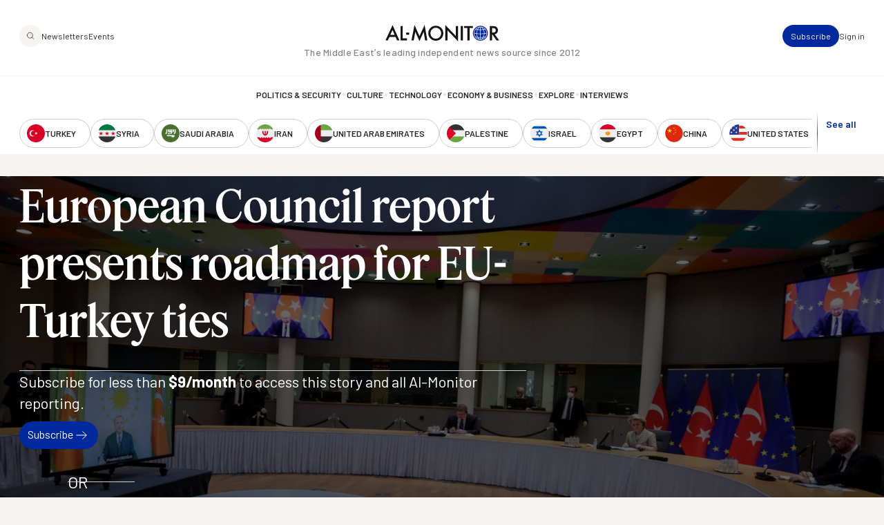

--- FILE ---
content_type: text/html; charset=UTF-8
request_url: https://www.al-monitor.com/originals/2021/03/european-council-report-presents-roadmap-eu-turkey-ties
body_size: 16766
content:
<!DOCTYPE html>
<html lang="en" dir="ltr" prefix="og: https://ogp.me/ns#">
  <head>
    <meta charset="utf-8" />
<style>/* @see https://github.com/aFarkas/lazysizes#broken-image-symbol */.js img.lazyload:not([src]) { visibility: hidden; }/* @see https://github.com/aFarkas/lazysizes#automatically-setting-the-sizes-attribute */.js img.lazyloaded[data-sizes=auto] { display: block; width: 100%; }/* Transition effect. */.js .lazyload, .js .lazyloading { opacity: 0; }.js .lazyloaded { opacity: 1; -webkit-transition: opacity 2000ms; transition: opacity 2000ms; }</style>
<meta name="description" content="Ahead of a European Council summit this week, a report by EU Foreign Policy Chief Josep Borrell laid out a roadmap to deepen bilateral trade despite recent setbacks in Ankara’s human rights record, while outlining economic sanctions should more turbulence arise." />
<link rel="canonical" href="https://www.al-monitor.com/originals/2021/03/european-council-report-presents-roadmap-eu-turkey-ties" />
<link rel="icon" href="/themes/custom/alm/icons/favicon.ico" />
<link rel="mask-icon" href="/themes/custom/alm/icons/globe.svg" />
<link rel="icon" sizes="16x16" href="/themes/custom/alm/icons/apple-touch-icon-16x16.png" />
<link rel="icon" sizes="32x32" href="/themes/custom/alm/icons/apple-touch-icon-32x32.png" />
<link rel="icon" sizes="96x96" href="/themes/custom/alm/icons/apple-touch-icon-96x96.png" />
<link rel="icon" sizes="192x192" href="/themes/custom/alm/icons/apple-touch-icon-192x192.png" />
<link rel="apple-touch-icon" href="/themes/custom/alm/icons/apple-touch-icon-60x60.png" />
<link rel="apple-touch-icon" sizes="72x72" href="/themes/custom/alm/icons/apple-touch-icon-72x72.png" />
<link rel="apple-touch-icon" sizes="76x76" href="/themes/custom/alm/icons/apple-touch-icon-76x76.png" />
<link rel="apple-touch-icon" sizes="114x114" href="/themes/custom/alm/icons/apple-touch-icon-114x114.png" />
<link rel="apple-touch-icon" sizes="120x120" href="/themes/custom/alm/icons/apple-touch-icon-120x120.png" />
<link rel="apple-touch-icon" sizes="144x144" href="/themes/custom/alm/icons/apple-touch-icon-144x144.png" />
<link rel="apple-touch-icon" sizes="152x152" href="/themes/custom/alm/icons/apple-touch-icon-152x152.png" />
<link rel="apple-touch-icon" sizes="180x180" href="/themes/custom/alm/icons/apple-touch-icon-180x180.png" />
<link rel="apple-touch-icon-precomposed" href="/themes/custom/alm/icons/apple-touch-icon-57x57.png" />
<link rel="apple-touch-icon-precomposed" sizes="72x72" href="/themes/custom/alm/icons/apple-touch-icon-72x72.png" />
<link rel="apple-touch-icon-precomposed" sizes="76x76" href="/themes/custom/alm/icons/apple-touch-icon-76x76.png" />
<link rel="apple-touch-icon-precomposed" sizes="114x114" href="/themes/custom/alm/icons/apple-touch-icon-114x114.png" />
<link rel="apple-touch-icon-precomposed" sizes="120x120" href="/themes/custom/alm/icons/apple-touch-icon-120x120.png" />
<link rel="apple-touch-icon-precomposed" sizes="144x144" href="/themes/custom/alm/icons/apple-touch-icon-144x144.png" />
<link rel="apple-touch-icon-precomposed" sizes="152x152" href="/themes/custom/alm/icons/apple-touch-icon-152x152.png" />
<link rel="apple-touch-icon-precomposed" sizes="180x180" href="/themes/custom/alm/icons/apple-touch-icon-180x180.png" />
<meta property="og:site_name" content="AL-Monitor: The Middle Eastʼs leading independent news source since 2012" />
<meta property="og:type" content="article" />
<meta property="og:url" content="https://www.al-monitor.com/originals/2021/03/european-council-report-presents-roadmap-eu-turkey-ties" />
<meta property="og:title" content="European Council report presents roadmap for EU-Turkey ties" />
<meta property="og:description" content="Ahead of a European Council summit this week, a report by EU Foreign Policy Chief Josep Borrell laid out a roadmap to deepen bilateral trade despite recent setbacks in Ankara’s human rights record, while outlining economic sanctions should more turbulence arise." />
<meta property="og:image" content="https://www.al-monitor.com/sites/default/files/styles/social_media_share/public/2021-03/GettyImages-1231805932.jpg?h=a5ae579a&amp;itok=nVXF3gb3" />
<meta property="og:image:width" content="1200" />
<meta property="og:image:height" content="628" />
<meta name="twitter:card" content="summary_large_image" />
<meta name="twitter:description" content="Ahead of a European Council summit this week, a report by EU Foreign Policy Chief Josep Borrell laid out a roadmap to deepen bilateral trade despite recent setbacks in Ankara’s human rights record, while outlining economic sanctions should more turbulence arise." />
<meta name="twitter:site" content="@AlMonitor" />
<meta name="twitter:title" content="European Council report presents roadmap for EU-Turkey ties" />
<meta name="twitter:site:id" content="290061912" />
<meta name="twitter:image:alt" content="EU Commission President Ursula von der Leyen and the EU Council President Charles Michel hold a video conference call with Turkey&#039;s President Recep Tayyip Erdogan in Brussels on March 19, 2021. The call comes as the two neighbors seek to make good on improved ties after a spike in tensions last year over maritime claims in the Eastern Mediterranean. The leaders of the EU&#039;s 27 member states are set to discuss the state of relations with Ankara as one of the issues at their summit in Brussels next week." />
<meta name="twitter:image" content="https://www.al-monitor.com/sites/default/files/styles/social_media_share/public/2021-03/GettyImages-1231805932.jpg?h=a5ae579a&amp;itok=nVXF3gb3" />
<meta name="Generator" content="Drupal 10 (https://www.drupal.org)" />
<meta name="MobileOptimized" content="width" />
<meta name="HandheldFriendly" content="true" />
<meta name="viewport" content="width=device-width, initial-scale=1.0" />
<script type="application/ld+json">{
    "@context": "https://schema.org",
    "@graph": [
        {
            "@type": "NewsArticle",
            "name": "European Council report presents roadmap for EU-Turkey ties",
            "headline": "European Council report presents roadmap for EU-Turkey ties",
            "description": "Ahead of a European Council summit this week, a report by EU Foreign Policy Chief Josep Borrell laid out a roadmap to deepen bilateral trade despite recent setbacks in Ankara’s human rights record, while outlining economic sanctions should more turbulence arise.",
            "image": {
                "@type": "ImageObject",
                "representativeOfPage": "True",
                "url": "https://www.al-monitor.com/sites/default/files/styles/social_media_share/public/2021-03/GettyImages-1231805932.jpg?h=a5ae579a\u0026itok=nVXF3gb3",
                "width": "1200",
                "height": "628"
            },
            "datePublished": "2021-03-23T14:09:14-0400",
            "isAccessibleForFree": "True",
            "dateModified": "2021-03-23T15:48:21-0400",
            "author": {
                "@type": "Person",
                "@id": "https://www.al-monitor.com/authors/diego-cupolo.html",
                "name": "Diego Cupolo",
                "url": "https://www.al-monitor.com/authors/diego-cupolo.html",
                "logo": {
                    "@type": "ImageObject",
                    "representativeOfPage": "False",
                    "url": "https://www.al-monitor.com/themes/custom/alm/images/schema-logo.png",
                    "width": "412",
                    "height": "60"
                }
            },
            "publisher": {
                "@type": "Organization",
                "@id": "https://www.al-monitor.com/",
                "name": "AL-Monitor: The Middle Eastʼs leading independent news source since 2012",
                "url": "https://www.al-monitor.com/",
                "logo": {
                    "@type": "ImageObject",
                    "representativeOfPage": "False",
                    "url": "https://www.al-monitor.com/themes/custom/alm/images/schema-logo.png",
                    "width": "412",
                    "height": "60"
                }
            },
            "mainEntityOfPage": "https://www.al-monitor.com/"
        }
    ]
}</script>
<meta name="apple-itunes-app" content="app-id=6478243264" />
<link rel="alternate" hreflang="en" href="https://www.al-monitor.com/originals/2021/03/european-council-report-presents-roadmap-eu-turkey-ties" />

    <title>European Council report presents roadmap for EU-Turkey ties - AL-Monitor: The Middle Eastʼs leading independent news source since 2012</title>
    <link rel="stylesheet" media="all" href="/sites/default/files/css/css_s_BipbQhPu1lUUt0o3z6w6pyOD0P4e-PYGa3C8LZW1Q.css?delta=0&amp;language=en&amp;theme=alm&amp;include=eJw9jEEOwzAIBD9kmSdZOMYRDTEV0Db-fd0echnNaqRFOaHrCE-4bBetKKlSBFmh66lOrXSWNR12GmQrbwc1DrWC26bWWAfclrutNxotdcEdfsjC4yj4wCv59KATKjqlUPTgPkG4GtpMb6aPw5_51PYS-gLgKz1A" />
<link rel="stylesheet" media="all" href="https://fonts.googleapis.com/css2?family=Barlow:ital,wght@0,400;0,500;0,600;0,700;1,400;1,500;1,600;1,700&amp;display=fallback" />
<link rel="stylesheet" media="all" href="/sites/default/files/css/css_qeSbe1IIDOVMeEi_WNzTV5JsQXMOoCmxcSRPKhksz0I.css?delta=2&amp;language=en&amp;theme=alm&amp;include=eJw9jEEOwzAIBD9kmSdZOMYRDTEV0Db-fd0echnNaqRFOaHrCE-4bBetKKlSBFmh66lOrXSWNR12GmQrbwc1DrWC26bWWAfclrutNxotdcEdfsjC4yj4wCv59KATKjqlUPTgPkG4GtpMb6aPw5_51PYS-gLgKz1A" />

    
    <!-- Google Tag Manager -->
    <script>(function(w,d,s,l,i){w[l]=w[l]||[];w[l].push({'gtm.start':
    new Date().getTime(),event:'gtm.js'});var f=d.getElementsByTagName(s)[0],
    j=d.createElement(s),dl=l!='dataLayer'?'&l='+l:'';j.async=true;j.src=
    'https://www.googletagmanager.com/gtm.js?id='+i+dl;f.parentNode.insertBefore(j,f);
    })(window,document,'script','dataLayer','GTM-PNJ4B4R');</script>
    <!-- End Google Tag Manager -->

    <script type="text/javascript" async>function r(e){/in/.test(document.readyState)?setTimeout("r("+e+")",9):e()}function callback(e){console.log("reply",e)}r(function(){var e=new XMLHttpRequest;e.onreadystatechange=function(){4==e.readyState&&200==e.status&&callback(e.responseText)};var t=window.location.href;e.open("POST","https://ipapi.optiryte.com/api/IP?Token=YOUR_TRACKING_CODE",!0),e.setRequestHeader("content-type","application/x-www-form-urlencoded"),e.send(t)});</script>

    <!-- Facebook Pixel Code -->
    <script>
    !function(f,b,e,v,n,t,s)
    {if(f.fbq)return;n=f.fbq=function(){n.callMethod?
    n.callMethod.apply(n,arguments):n.queue.push(arguments)};
    if(!f._fbq)f._fbq=n;n.push=n;n.loaded=!0;n.version='2.0';
    n.queue=[];t=b.createElement(e);t.async=!0;
    t.src=v;s=b.getElementsByTagName(e)[0];
    s.parentNode.insertBefore(t,s)}(window,document,'script','https://connect.facebook.net/en_US/fbevents.js');
    fbq('init', '966621336700630');
    fbq('track', 'PageView');
    // Circlebrain
    fbq('init', '1569525037283060');
    fbq('track', 'PageView');
    </script>
    <!-- End Facebook Pixel Code -->

    <!-- Twitter universal website tag code -->
    <script>
    !function(e,t,n,s,u,a){e.twq||(s=e.twq=function(){s.exe?s.exe.apply(s,arguments):s.queue.push(arguments);
    },s.version='1.1',s.queue=[],u=t.createElement(n),u.async=!0,u.src='//static.ads-twitter.com/uwt.js',
    a=t.getElementsByTagName(n)[0],a.parentNode.insertBefore(u,a))}(window,document,'script');
    // Insert Twitter Pixel ID and Standard Event data below
    twq('init','nxhis');
    twq('track','PageView');
    </script>
    <!-- End Twitter universal website tag code -->
    <!-- Hotjar Tracking Code for Al Monitor via Cerebral -->
    <script>
      (function(h,o,t,j,a,r){
        h.hj=h.hj||function(){(h.hj.q=h.hj.q||[]).push(arguments)};
        h._hjSettings={hjid:6399446,hjsv:6};
        a=o.getElementsByTagName('head')[0];
        r=o.createElement('script');r.async=1;
        r.src=t+h._hjSettings.hjid+j+h._hjSettings.hjsv;
        a.appendChild(r);
      })(window,document,'https://static.hotjar.com/c/hotjar-','.js?sv=');
    </script>
  </head>
  <body class="alias--originals-2021-03-european-council-report-presents-roadmap-eu-turkey-ties nodetype--article logged-out fixed-header">
    <!-- Google Tag Manager (noscript) -->
    <noscript><iframe src="https://www.googletagmanager.com/ns.html?id=GTM-PNJ4B4R"
    height="0" width="0" style="display:none;visibility:hidden"></iframe></noscript>
    <!-- End Google Tag Manager (noscript) -->

    <!-- Facebook Pixel Code -->
    <noscript><img height="1" width="1"  src="https://www.facebook.com/tr?id=966621336700630&ev=PageView&noscript=1"/></noscript>
    <!-- Facebook Pixel Code -->

    <!-- Circlebrain Facebook Pixel Code -->
    <noscript><img height="1" width="1" style="display:none"
    src="https://www.facebook.com/tr?id=1569525037283060&ev=PageView&noscript=1"
    /></noscript>

        <a href="#main-content" class="visually-hidden focusable">
      Skip to main content
    </a>
    
      <div class="dialog-off-canvas-main-canvas" data-off-canvas-main-canvas>
    



<div  class="layout-container" data-overlay-visible="false">
  <div class="alm-overlay"></div>
            

<header id="header"  class="header header--fixed">
  <div  class="header__inner">

    <div  class="header__primary">
      <div  class="header__primary_content">
        <div  class="header__search_nav">
                      <a href="#" id="toggle-expand" class="toggle-expand">

                

<svg  class="toggle-expand__icon"

  
  
  >
      <use xlink:href="/themes/custom/alm/dist/icons.svg?v1.7#discover"></use>
</svg>

                

<svg  class="toggle-expand-dark__icon"

  
  
  >
      <use xlink:href="/themes/custom/alm/dist/icons.svg?v1.7#discover-dark"></use>
</svg>
            </a>
            <div  class="header__search_links">
              <a href="/explore" class="button--tertiary explore-search" title="Search and explore Al-Monitor">
                <span class="icon">
                  <img class="default" src= "/themes/custom/alm/images/icons/magnifiying-glass.svg" aria-hidden="true" alt="search icon"/>
                  <img class="on-hover u-display--none" src= "/themes/custom/alm/images/icons/magnifiying-glass-white.svg" aria-hidden="true" alt="search icon"/>
                </span>
              </a>
              <a href="/newsletter/subscribe" class="button button--bare button--xsmall">Newsletters</a>
              <a href="/events" class="button button--bare button--xsmall">Events</a>
            </div>
                  </div>
        <div  class="header__branding">
                      

<a
   class="logo-link"
    href="/"
>
      

  
<img
   class="logo__image"
      src="/themes/custom/alm/images/logo.svg"
      alt="Logo"
    />
    

  
<img
   class="logo_dark__image"
      src="/themes/custom/alm/images/logo-dark.svg"
      alt="Logo"
    />
  </a>
                  </div>

        <div  class="header__user_tools">

                      <div  class="header__user_tools_links">
                

<div class="user-menu--container">
  



    
                          
    

  
<ul  class="user-menu" id="user-menu">
              



<li  class="item">
                <a href="/pro/subscribe" class="user-menu__link button button--primary button--xsmall" data-drupal-link-system-path="pro/subscribe">Subscribe</a>
          </li>
            



<li  class="item">
                <a href="/user/login?current=/originals/2021/03/european-council-report-presents-roadmap-eu-turkey-ties" class="user-menu__link button button--bare button--xsmall" data-drupal-link-system-path="user/login">Sign in</a>
          </li>
      </ul>
  
</div>

            </div>
                  </div>
      </div>
    </div>

    <div  class="header__middle">
      <div  class="header__middle_content">
                  
<h5  class="h5 h5--site-slogan">
      The Middle Eastʼs leading independent news source since 2012
  </h5>
              </div>
    </div>

    <div  class="header__secondary">
      <div  class="header__menu">
          



<div  class="auxiliary-menu auxiliary-menu--header auxiliary-menu--before">
      <button class="button button--bare button--close">
      

<svg  class="icon"

  
  
  >
      <use xlink:href="/themes/custom/alm/dist/icons.svg?v1.7#close"></use>
</svg>
      <span class="visually-hidden">Close Menu</span>
    </button>
    <div  data-bef-auto-submit-full-form="" data-bef-auto-submit="" data-bef-auto-submit-delay="500" data-bef-auto-submit-minimum-length="3" data-drupal-selector="views-exposed-form-search-page-1" class="block views-exposed-form bef-exposed-form">
  
      <h2 class="h2">Search</h2>
    
      <form action="/search" method="get" id="views-exposed-form-search-page-1" accept-charset="UTF-8">
  <div  action="/search" method="get" id="views-exposed-form-search-page-1" accept-charset="UTF-8" class="placeholder-icon">
    <svg width="33" height="33" viewBox="0 0 33 33" fill="none" xmlns="http://www.w3.org/2000/svg">
  <path d="M26.3402 25.7728L21.3402 20.7728M7.00684 14.7728C7.00684 10.1704 10.7378 6.43945 15.3402 6.43945C19.9425 6.43945 23.6735 10.1704 23.6735 14.7728C23.6735 19.3752 19.9425 23.1061 15.3402 23.1061C10.7378 23.1061 7.00684 19.3752 7.00684 14.7728Z" stroke="#242424" stroke-width="1.5" stroke-linecap="round" stroke-linejoin="round"/>
</svg>
  </div>
  <div class="js-form-item form-item">
      
        <input placeholder="Keywords, topics and authors" data-drupal-selector="edit-text" type="text" id="edit-text" name="text" value="" size="30" maxlength="128" class="form-text form-item__textfield" />

        </div>
<div data-drupal-selector="edit-actions" class="form-actions js-form-wrapper form-wrapper" id="edit-actions--2">
<button data-bef-auto-submit-click="" class="js-hide button js-form-submit form-submit search-submit-button button--imaged input-button-converted" data-drupal-selector="edit-submit-search" type="submit" id="edit-submit-search" value="Search">
  <span class="icon"><?xml version="1.0" encoding="UTF-8"?>
<svg id="Layer_1" data-name="Layer 1" xmlns="http://www.w3.org/2000/svg" version="1.1" viewBox="0 0 33 33">
  <defs>
    <style>
      .cls-1 {
        fill: none;
        stroke: #fff;
        stroke-linecap: round;
        stroke-linejoin: round;
        stroke-width: 1.5px;
      }
    </style>
  </defs>
  <path class="cls-1" d="M26.3,25.8l-5-5M7,14.8c0-4.6,3.7-8.3,8.3-8.3s8.3,3.7,8.3,8.3-3.7,8.3-8.3,8.3-8.3-3.7-8.3-8.3Z"/>
</svg></span>
  <span class="text u-visually-hidden"> Search </span>
</button>
</div>


</form>

  </div>

  </div>
  
<nav role="navigation" aria-labelledby="block-alm-main-menu-menu" id="block-alm-main-menu">
            
  <h2 class="visually-hidden" id="block-alm-main-menu-menu">Main navigation</h2>
  

        

<nav>
  <div id="main-nav" class="main-nav">
    <div class="main-nav--newsletters">
      <a href="/newsletter/subscribe"><img src="/themes/custom/alm/images/newsletters.png" alt="Newsletters" /></a>
    </div>
    



    
                          
    


<ul  class="main-menu">
              



<li  class="item">
                <a href="/politics-security" class="main-menu__link " data-drupal-link-system-path="taxonomy/term/8960">Politics &amp; Security</a>
          </li>
  
<li  class="item item--separator">
        

<svg  class="icon"

  
  
  >
      <use xlink:href="/themes/custom/alm/dist/icons.svg?v1.7#menu-separator"></use>
</svg>
    </li>
            



<li  class="item">
                <a href="/culture" class="main-menu__link " data-drupal-link-system-path="taxonomy/term/8961">Culture</a>
          </li>
  
<li  class="item item--separator">
        

<svg  class="icon"

  
  
  >
      <use xlink:href="/themes/custom/alm/dist/icons.svg?v1.7#menu-separator"></use>
</svg>
    </li>
            



<li  class="item">
                <a href="/technology" class="main-menu__link " data-drupal-link-system-path="taxonomy/term/8962">Technology</a>
          </li>
  
<li  class="item item--separator">
        

<svg  class="icon"

  
  
  >
      <use xlink:href="/themes/custom/alm/dist/icons.svg?v1.7#menu-separator"></use>
</svg>
    </li>
            



<li  class="item">
                <a href="/economy-business" class="main-menu__link " data-drupal-link-system-path="taxonomy/term/8963">Economy &amp; Business</a>
          </li>
  
<li  class="item item--separator">
        

<svg  class="icon"

  
  
  >
      <use xlink:href="/themes/custom/alm/dist/icons.svg?v1.7#menu-separator"></use>
</svg>
    </li>
            



<li  class="item">
                <a href="/explore" class="main-menu__link " data-drupal-link-system-path="explore">Explore</a>
          </li>
  
<li  class="item item--separator">
        

<svg  class="icon"

  
  
  >
      <use xlink:href="/themes/custom/alm/dist/icons.svg?v1.7#menu-separator"></use>
</svg>
    </li>
            



<li  class="item">
                <a href="/interviews" class="main-menu__link " data-drupal-link-system-path="interviews">Interviews</a>
          </li>
  
<li  class="item item--separator">
        

<svg  class="icon"

  
  
  >
      <use xlink:href="/themes/custom/alm/dist/icons.svg?v1.7#menu-separator"></use>
</svg>
    </li>
            



<li  class="item">
                <a href="/explore" class="main-menu__link " data-drupal-link-system-path="explore">Explore</a>
          </li>
  
<li  class="item item--separator">
        

<svg  class="icon"

  
  
  >
      <use xlink:href="/themes/custom/alm/dist/icons.svg?v1.7#menu-separator"></use>
</svg>
    </li>
            



<li  class="item">
                <a href="/events" class="main-menu__link " data-drupal-link-system-path="events">Events</a>
          </li>
  
<li  class="item item--separator">
        

<svg  class="icon"

  
  
  >
      <use xlink:href="/themes/custom/alm/dist/icons.svg?v1.7#menu-separator"></use>
</svg>
    </li>
            



<li  class="item">
                <a href="/authors" class="main-menu__link " data-drupal-link-system-path="authors">Journalists</a>
          </li>
      </ul>
  
  </div>
</nav>

  </nav>
<nav role="navigation" aria-labelledby="block-alm-secondarynavigation-menu" id="block-alm-secondarynavigation">
            
  <h2 class="visually-hidden" id="block-alm-secondarynavigation-menu">Secondary Navigation</h2>
  

        

<nav class="secondary-nav__wrapper" data-with-expander="true">
  <div id="secondary-nav" class="secondary-nav">
    



    
                          
    


<ul  class="secondary-menu">
              



<li  class="item">
                    

  
<a
   class="country country--with-icon"
    href="/turkey"
>
            

<svg  class="icon icon--country"

  
  
  >
      <use xlink:href="/themes/custom/alm/dist/icons.svg?v1.7#turkey"></use>
</svg>
  
      <div class="country--name">Turkey</div>
    </a>
          </li>
            



<li  class="item">
                    

  
<a
   class="country country--with-icon"
    href="/syria"
>
            

<svg  class="icon icon--country"

  
  
  >
      <use xlink:href="/themes/custom/alm/dist/icons.svg?v1.7#syria"></use>
</svg>
  
      <div class="country--name">Syria</div>
    </a>
          </li>
            



<li  class="item">
                    

  
<a
   class="country country--with-icon"
    href="/saudi-arabia"
>
            

<svg  class="icon icon--country"

  
  
  >
      <use xlink:href="/themes/custom/alm/dist/icons.svg?v1.7#saudi-arabia"></use>
</svg>
  
      <div class="country--name">Saudi Arabia</div>
    </a>
          </li>
            



<li  class="item">
                    

  
<a
   class="country country--with-icon"
    href="/iran"
>
            

<svg  class="icon icon--country"

  
  
  >
      <use xlink:href="/themes/custom/alm/dist/icons.svg?v1.7#iran"></use>
</svg>
  
      <div class="country--name">Iran</div>
    </a>
          </li>
            



<li  class="item">
                    

  
<a
   class="country country--with-icon"
    href="/united-arab-emirates"
>
            

<svg  class="icon icon--country"

  
  
  >
      <use xlink:href="/themes/custom/alm/dist/icons.svg?v1.7#united-arab-emirates"></use>
</svg>
  
      <div class="country--name">United Arab Emirates</div>
    </a>
          </li>
            



<li  class="item">
                    

  
<a
   class="country country--with-icon"
    href="/palestine"
>
            

<svg  class="icon icon--country"

  
  
  >
      <use xlink:href="/themes/custom/alm/dist/icons.svg?v1.7#palestine"></use>
</svg>
  
      <div class="country--name">Palestine</div>
    </a>
          </li>
            



<li  class="item">
                    

  
<a
   class="country country--with-icon"
    href="/israel"
>
            

<svg  class="icon icon--country"

  
  
  >
      <use xlink:href="/themes/custom/alm/dist/icons.svg?v1.7#israel"></use>
</svg>
  
      <div class="country--name">Israel</div>
    </a>
          </li>
            



<li  class="item">
                    

  
<a
   class="country country--with-icon"
    href="/egypt"
>
            

<svg  class="icon icon--country"

  
  
  >
      <use xlink:href="/themes/custom/alm/dist/icons.svg?v1.7#egypt"></use>
</svg>
  
      <div class="country--name">Egypt</div>
    </a>
          </li>
            



<li  class="item">
                    

  
<a
   class="country country--with-icon"
    href="/china"
>
            

<svg  class="icon icon--country"

  
  
  >
      <use xlink:href="/themes/custom/alm/dist/icons.svg?v1.7#china"></use>
</svg>
  
      <div class="country--name">China</div>
    </a>
          </li>
            



<li  class="item">
                    

  
<a
   class="country country--with-icon"
    href="/united-states"
>
            

<svg  class="icon icon--country"

  
  
  >
      <use xlink:href="/themes/custom/alm/dist/icons.svg?v1.7#united-states"></use>
</svg>
  
      <div class="country--name">United States</div>
    </a>
          </li>
            



<li  class="item">
                    

  
<a
   class="country country--with-icon"
    href="/russia"
>
            

<svg  class="icon icon--country"

  
  
  >
      <use xlink:href="/themes/custom/alm/dist/icons.svg?v1.7#russia"></use>
</svg>
  
      <div class="country--name">Russia</div>
    </a>
          </li>
            



<li  class="item">
                    

  
<a
   class="country country--with-icon"
    href="/qatar"
>
            

<svg  class="icon icon--country"

  
  
  >
      <use xlink:href="/themes/custom/alm/dist/icons.svg?v1.7#qatar"></use>
</svg>
  
      <div class="country--name">Qatar</div>
    </a>
          </li>
            



<li  class="item">
                    

  
<a
   class="country country--with-icon"
    href="/lebanon"
>
            

<svg  class="icon icon--country"

  
  
  >
      <use xlink:href="/themes/custom/alm/dist/icons.svg?v1.7#lebanon"></use>
</svg>
  
      <div class="country--name">Lebanon</div>
    </a>
          </li>
            



<li  class="item">
                    

  
<a
   class="country country--with-icon"
    href="/oman"
>
            

<svg  class="icon icon--country"

  
  
  >
      <use xlink:href="/themes/custom/alm/dist/icons.svg?v1.7#oman"></use>
</svg>
  
      <div class="country--name">Oman</div>
    </a>
          </li>
            



<li  class="item">
                    

  
<a
   class="country country--with-icon"
    href="/iraq"
>
            

<svg  class="icon icon--country"

  
  
  >
      <use xlink:href="/themes/custom/alm/dist/icons.svg?v1.7#iraq"></use>
</svg>
  
      <div class="country--name">Iraq</div>
    </a>
          </li>
            



<li  class="item">
                    

  
<a
   class="country country--with-icon"
    href="/jordan"
>
            

<svg  class="icon icon--country"

  
  
  >
      <use xlink:href="/themes/custom/alm/dist/icons.svg?v1.7#jordan"></use>
</svg>
  
      <div class="country--name">Jordan</div>
    </a>
          </li>
            



<li  class="item">
                    

  
<a
   class="country country--with-icon"
    href="/algeria"
>
            

<svg  class="icon icon--country"

  
  
  >
      <use xlink:href="/themes/custom/alm/dist/icons.svg?v1.7#algeria"></use>
</svg>
  
      <div class="country--name">Algeria</div>
    </a>
          </li>
            



<li  class="item">
                    

  
<a
   class="country country--with-icon"
    href="/bahrain"
>
            

<svg  class="icon icon--country"

  
  
  >
      <use xlink:href="/themes/custom/alm/dist/icons.svg?v1.7#bahrain"></use>
</svg>
  
      <div class="country--name">Bahrain</div>
    </a>
          </li>
            



<li  class="item">
                    

  
<a
   class="country country--with-icon"
    href="/kuwait"
>
            

<svg  class="icon icon--country"

  
  
  >
      <use xlink:href="/themes/custom/alm/dist/icons.svg?v1.7#kuwait"></use>
</svg>
  
      <div class="country--name">Kuwait</div>
    </a>
          </li>
            



<li  class="item">
                    

  
<a
   class="country country--with-icon"
    href="/libya"
>
            

<svg  class="icon icon--country"

  
  
  >
      <use xlink:href="/themes/custom/alm/dist/icons.svg?v1.7#libya"></use>
</svg>
  
      <div class="country--name">Libya</div>
    </a>
          </li>
            



<li  class="item">
                    

  
<a
   class="country country--with-icon"
    href="/morocco"
>
            

<svg  class="icon icon--country"

  
  
  >
      <use xlink:href="/themes/custom/alm/dist/icons.svg?v1.7#morocco"></use>
</svg>
  
      <div class="country--name">Morocco</div>
    </a>
          </li>
            



<li  class="item">
                    

  
<a
   class="country country--with-icon"
    href="/sudan"
>
            

<svg  class="icon icon--country"

  
  
  >
      <use xlink:href="/themes/custom/alm/dist/icons.svg?v1.7#sudan"></use>
</svg>
  
      <div class="country--name">Sudan</div>
    </a>
          </li>
            



<li  class="item">
                    

  
<a
   class="country country--with-icon"
    href="/tunisia"
>
            

<svg  class="icon icon--country"

  
  
  >
      <use xlink:href="/themes/custom/alm/dist/icons.svg?v1.7#tunisia"></use>
</svg>
  
      <div class="country--name">Tunisia</div>
    </a>
          </li>
            



<li  class="item">
                    

  
<a
   class="country country--with-icon"
    href="/yemen"
>
            

<svg  class="icon icon--country"

  
  
  >
      <use xlink:href="/themes/custom/alm/dist/icons.svg?v1.7#yemen"></use>
</svg>
  
      <div class="country--name">Yemen</div>
    </a>
          </li>
            



<li  class="item">
                    

  
<a
   class="country country--with-icon"
    href="/somalia"
>
            

<svg  class="icon icon--country"

  
  
  >
      <use xlink:href="/themes/custom/alm/dist/icons.svg?v1.7#somalia"></use>
</svg>
  
      <div class="country--name">Somalia</div>
    </a>
          </li>
      </ul>
  
  </div>
      <div class="expander">
      <button class="expander__button button button--alt button--border-thin button--small u-font-weight--semiBold" aria-expanded="false" aria-controls="secondary-nav" aria-label="show all acountries">
        See all
      </button>
    </div>
  </nav>

  </nav>

      </div>
    </div>

  </div>
</header>

            
    
    
    <div  class="main">
    <a id="main-content" tabindex="-1"></a>        <main role="main"  class="main-content">
            <div>
    <div  id="block-alm-content" class="block">
  
    
      





<article  class="node node--view-mode-full node--type-article node--full-page-paywall" data-entitled='false' data-paywalled='true'>
          <div  class="node__preview node__preview--header">
    <div  class="node__hero">
          
<figure
   class="figure"
>
              
            <div class="field field--name-field-image field--type-entity-reference field--label-hidden field__item"><div class="media media--type-image media--view-mode-article-hero">
  
      
            <div>  

  
<picture
   loading="lazy" data-lazy="1 article_hero_medium 42427" width="1280" height="720" class="image"
>
          <!--[if IE 9]><video style="display: none;"><![endif]-->
          <source srcset="/sites/default/files/styles/article_hero_large/public/2021-03/GettyImages-1231805932.jpg?h=a5ae579a&amp;itok=LtwEvGhF 1x" media="all and (min-width: 1280px)" type="image/jpeg" width="1440" height="810"/>
          <source srcset="/sites/default/files/styles/article_hero_medium/public/2021-03/GettyImages-1231805932.jpg?h=a5ae579a&amp;itok=wGyXzw4c 1x" media="all and (min-width: 720px)" type="image/jpeg" width="1280" height="720"/>
          <source srcset="/sites/default/files/styles/article_hero_small/public/2021-03/GettyImages-1231805932.jpg?h=a5ae579a&amp;itok=wOsz2GeR 1x" media="all and (max-width: 719px)" type="image/jpeg" width="720" height="405"/>
        <!--[if IE 9]></video><![endif]-->
      
<img
   class="image"
      src="/sites/default/files/styles/article_hero_medium/public/2021-03/GettyImages-1231805932.jpg?h=a5ae579a&amp;itok=wGyXzw4c"
      alt="EU Commission President Ursula von der Leyen and the EU Council President Charles Michel hold a video conference call with Turkey&#039;s President Recep Tayyip Erdogan in Brussels on March 19, 2021. The call comes as the two neighbors seek to make good on improved ties after a spike in tensions last year over maritime claims in the Eastern Mediterranean. The leaders of the EU&#039;s 27 member states are set to discuss the state of relations with Ankara as one of the issues at their summit in Brussels next week. "
    />
</picture>

</div>
      
  </div>
</div>
      
        
        
  </figure>
    
      </div>
    <div  class="node__content">
      <div  class="node__header">
        
        
<h1  class="heading">
      <span>European Council report presents roadmap for EU-Turkey ties</span>

  </h1>
        
      </div>
      <div  class="node__paywall-cta">
                              <h2 class='heading section-title--l u-font-weight--normal'>Subscribe for less than <span class="u-font-weight--bold">$9/month</span> to access this story and all Al-Monitor reporting.</h2>
                          <div class="subscribe-btn">
                <a class='button' href='/subscribe'>Subscribe <img src="/themes/custom/alm/images/icons/arrow-right.svg" alt=""/></a>
              </div>
                                      <p class="u-with-hr-spacer-double-sided body--l u-font-family--sans">OR</p>
              <p class='body--m'>Create an account for a <strong>7-day trial</strong> to access this article and all of AL-Monitor.</p>

                              <form class="pro-subscribe-email-form" data-drupal-selector="pro-subscribe-email-form" action="/originals/2021/03/european-council-report-presents-roadmap-eu-turkey-ties" method="post" id="pro-subscribe-email-form" accept-charset="UTF-8">
  <div class="js-form-item form-item">
        <input placeholder="Enter your email" class="form-item__textfield--transparent form-email form-item__textfield" data-drupal-selector="edit-email" type="email" id="edit-email" name="email" value="" size="60" maxlength="254" />

        </div>
<input class="button--secondary button--border-thin button js-form-submit form-submit form-item__textfield" data-drupal-selector="edit-submit" type="submit" id="edit-submit" name="op" value="Continue" />
<input autocomplete="off" data-drupal-selector="form-f8wzf3vvbygikujnpwyi3ha4snkjuz4qoekyzeh1quq" type="hidden" name="form_build_id" value="form-f8wZF3vvbYgIKUjNPwYi3hA4SNkJuZ4qoEkYZeh1QuQ" class="form-item__textfield" />
<input data-drupal-selector="edit-pro-subscribe-email-form" type="hidden" name="form_id" value="pro_subscribe_email_form" class="form-item__textfield" />

</form>

                            <small class="u-font-family--sans">By entering your email, you agree to receive ALM's daily newsletter and occasional marketing messages.</small>
                                  

          
                        </div>
    </div>
  </div>
</article>

  





  
    <section   class="section section--in-house-reasons section--full-width">
    <div  class="section--content section--content--full-width">
          <div  class="in-house-reasons__why-alm">
        

<div  class="split-50-50 split-50-50--in-house-reasons split-50-50--show-divider u-border--sm">
    <div  class="split-50-50__region split-50-50__region--first">
                <div  class="split-50-50__ctaSubscribe">
              <div  class="split-50-50__heading">
                
<h2  class="heading h3">
      Why AL-Monitor?
  </h2>
              </div>
              <div  class="split-50-50__ctaBody">
                
<p  class="split-50-50__paragraph body--l">
      AL-Monitor is an award-winning media outlet covering the Middle East, valued for its independence, diversity and analysis. It is read widely by US, international and Middle East decision makers at the highest levels, as well as by media, thought and business leaders and academia.
  </p>
              </div>
            </div>
            </div>

          
    <div  class="split-50-50__region split-50-50__region--second">
                <div  class="in-house-reasons__logos">
              

<div  class="logoBanner">
        <div  class="logoBanner__heading">
      
<h3  class="heading h6">
      Read by
  </h3>
    </div>
  
    <div  class="logoBanner__logos">
          
<img
   class="image"
      src="/themes/custom/alm/images/logo-third-party/logo-white-house.svg"
      alt="White House logo"
    />
          
<img
   class="image"
      src="/themes/custom/alm/images/logo-third-party/logo-eu.svg"
      alt="European Union logo"
    />
          
<img
   class="image"
      src="/themes/custom/alm/images/logo-third-party/logo-un.svg"
      alt="United Nations logo"
    />
          
<img
   class="image"
      src="/themes/custom/alm/images/logo-third-party/logo-nato.svg"
      alt="NATO logo"
    />
          
<img
   class="image"
      src="/themes/custom/alm/images/logo-third-party/logo-fco.svg"
      alt="Foreign &amp; Commonwealth Office logo"
    />
          
<img
   class="image"
      src="/themes/custom/alm/images/logo-third-party/logo-world-bank.svg"
      alt="World Bank logo"
    />
          
<img
   class="image"
      src="/themes/custom/alm/images/logo-third-party/logo-harvard.svg"
      alt="Harvard University logo"
    />
          
<img
   class="image"
      src="/themes/custom/alm/images/logo-third-party/logo-cfr.svg"
      alt="Council for Foreign Relations logo"
    />
      </div>
</div>
            </div>
            </div>
</div>
      </div>

      <div  class="in-house-reasons__values">
                  
<div  class="card card--default card--simple">
        <div  class="card__content card__content--top">
                  <div  class="card__image">
          

  
<picture
   class="image"
>
      
<img
   class="image"
      src="/themes/custom/alm/images/icons/message-phone.svg"
      alt="message icon"
    />
</picture>
        </div>
          </div>
  
        <div  class="card__content card__content--bottom">
                         <div  class="card__heading">
            
            
<h3  class="heading h4">
      Live news &amp; notifications
  </h3>
            
          </div>
      
                    Follow over 100 expert journalists based across the region and get notified in real time of breaking stories and exclusives. *Expanded coverage on Energy & Defense sectors.
          </div>
  </div>
                  
<div  class="card card--default card--simple">
        <div  class="card__content card__content--top">
                  <div  class="card__image">
          

  
<picture
   class="image"
>
      
<img
   class="image"
      src="/themes/custom/alm/images/icons/message-phone.svg"
      alt="message icon"
    />
</picture>
        </div>
          </div>
  
        <div  class="card__content card__content--bottom">
                         <div  class="card__heading">
            
            
<h3  class="heading h4">
      Premier analysis of the Middle East
  </h3>
            
          </div>
      
                    Access the sharpest and most diverse regional minds giving you all the angles on regional trends.
          </div>
  </div>
                  
<div  class="card card--default card--simple">
        <div  class="card__content card__content--top">
                  <div  class="card__image">
          

  
<picture
   class="image"
>
      
<img
   class="image"
      src="/themes/custom/alm/images/icons/message-phone.svg"
      alt="message icon"
    />
</picture>
        </div>
          </div>
  
        <div  class="card__content card__content--bottom">
                         <div  class="card__heading">
            
            
<h3  class="heading h4">
      Live events &amp; video
  </h3>
            
          </div>
      
                    Priority access to roundtables, summits and other events alongside ALM's global community of regional influencers.
          </div>
  </div>
                  
<div  class="card card--default card--simple">
        <div  class="card__content card__content--top">
                  <div  class="card__image">
          

  
<picture
   class="image"
>
      
<img
   class="image"
      src="/themes/custom/alm/images/icons/message-phone.svg"
      alt="message icon"
    />
</picture>
        </div>
          </div>
  
        <div  class="card__content card__content--bottom">
                         <div  class="card__heading">
            
            
<h3  class="heading h4">
      Specialized Newsletters
  </h3>
            
          </div>
      
                    Get timely reporting on key countries and sectors with up to 10 daily and weekly newsletters straight to your inbox.
          </div>
  </div>
                  
<div  class="card card--default card--simple">
        <div  class="card__content card__content--top">
                  <div  class="card__image">
          

  
<picture
   class="image"
>
      
<img
   class="image"
      src="/themes/custom/alm/images/icons/message-phone.svg"
      alt="message icon"
    />
</picture>
        </div>
          </div>
  
        <div  class="card__content card__content--bottom">
                         <div  class="card__heading">
            
            
<h3  class="heading h4">
      Big, exclusive interviews
  </h3>
            
          </div>
      
                    Follow conversations with the region's biggest names in politics and business.
          </div>
  </div>
                  
<div  class="card card--default card--simple">
        <div  class="card__content card__content--top">
                  <div  class="card__image">
          

  
<picture
   class="image"
>
      
<img
   class="image"
      src="/themes/custom/alm/images/icons/message-phone.svg"
      alt="message icon"
    />
</picture>
        </div>
          </div>
  
        <div  class="card__content card__content--bottom">
                         <div  class="card__heading">
            
            
<h3  class="heading h4">
      ALM archives since 2012
  </h3>
            
          </div>
      
                    Access a repository of over a decade's worth of regional coverage, insights and trends.
          </div>
  </div>
              </div>
      </div>
</section>

<div  class="node__preview node__preview--bottom node__preview--full-paywall">
    <div  class="node__hero node__hero--bottom">
              
<figure
   class="figure"
>
              
            <div class="field field--name-field-image field--type-entity-reference field--label-hidden field__item"><div class="media media--type-image media--view-mode-article-hero">
  
      
            <div>  

  
<picture
   loading="lazy" data-lazy="1 article_hero_medium 42427" width="1280" height="720" class="image"
>
          <!--[if IE 9]><video style="display: none;"><![endif]-->
          <source srcset="/sites/default/files/styles/article_hero_large/public/2021-03/GettyImages-1231805932.jpg?h=a5ae579a&amp;itok=LtwEvGhF 1x" media="all and (min-width: 1280px)" type="image/jpeg" width="1440" height="810"/>
          <source srcset="/sites/default/files/styles/article_hero_medium/public/2021-03/GettyImages-1231805932.jpg?h=a5ae579a&amp;itok=wGyXzw4c 1x" media="all and (min-width: 720px)" type="image/jpeg" width="1280" height="720"/>
          <source srcset="/sites/default/files/styles/article_hero_small/public/2021-03/GettyImages-1231805932.jpg?h=a5ae579a&amp;itok=wOsz2GeR 1x" media="all and (max-width: 719px)" type="image/jpeg" width="720" height="405"/>
        <!--[if IE 9]></video><![endif]-->
      
<img
   class="image"
      src="/sites/default/files/styles/article_hero_medium/public/2021-03/GettyImages-1231805932.jpg?h=a5ae579a&amp;itok=wGyXzw4c"
      alt="EU Commission President Ursula von der Leyen and the EU Council President Charles Michel hold a video conference call with Turkey&#039;s President Recep Tayyip Erdogan in Brussels on March 19, 2021. The call comes as the two neighbors seek to make good on improved ties after a spike in tensions last year over maritime claims in the Eastern Mediterranean. The leaders of the EU&#039;s 27 member states are set to discuss the state of relations with Ankara as one of the issues at their summit in Brussels next week. "
    />
</picture>

</div>
      
  </div>
</div>
      
        
  </figure>
        </div>
    
    <div  class="node__content node__content--bottom">
      <div  class="node__cta node__cta--bottom">
                  
<h2  class="heading">
      Subscribe for unlimited access
  </h2>

          
<p  class="paragraph body--l">
      By becoming an Al-Monitor subscriber, you drive our team’s rigorous and independent journalism spanning the Middle East.
  </p>

                      
<a
   class="link button button--alt"
    href="/subscribe"
>
      Continue
  </a>
                        </div>
    </div>
  </div>

    <div  class="block views-element-container">
  
    
      <div><div class="js-view-dom-id-64b35167d1a667d2e7fe684d0fbd95afbc97c4118346da1ad09ea8b73151164a view--related-articles view--related-articles--block_1">
  
  
  

  
  
  

  





  
    <section   class="section section--related-articles section--node-full section--full-width">
    <div  class="section--content section--content--full-width">
        <div  class="scroller">
      <div  class="scroller__header">
      <div  class="scroller__header_start">
                  
<h3  class="h3 h3--section-title u-margin--none">
      Related Articles
  </h3>
          
<p  class="body body--s">
      
  </p>
              </div>
      <div  class="scroller__header_end">
                                </div>
    </div>
    <div  class="scroller__content">
                      
<article  class="card card-- card--default card--small">

    <div  class="card__image">
        
            <div class="field field--name-field-image field--type-entity-reference field--label-hidden field__item">  <img loading="lazy" src="/sites/default/files/styles/article_header/public/almpics/2020/12/GettyImages-1229920990.jpg/GettyImages-1229920990.jpg?h=1d34674f&amp;itok=RaX_rJqB" width="870" height="489" alt="European Council President Charles Michel speaks with Spanish Prime Minister Pedro Sanchez (on screen) as he attends a video conference with representatives of EU member states ahead of the upcoming EU summit, in Brussels, on December 3, 2020. - The summit will take place on December 10, 2020. (Photo by François WALSCHAERTS / POOL / AFP) (Photo by FRANCOIS WALSCHAERTS/POOL/AFP via Getty Images)" />


</div>
      
    
    </div>
        
    
  
            <div  class="card__heading">
          
          
<h2  class="heading">
      
<a
   class="heading__link"
    href="/originals/2020/12/turkey-eu-sanctions-erdogan-dialogue.html"
>
      Facing EU sanctions threat, Erdogan calls for dialogue once more
  </a>
  </h2>
          
      </div>
    
        
        <div  class="card__meta">
               
      

<div  class="authors">
  <div  class="authors__avatar">
                                                  
<a
   class="link"
    href="/authors/diego-cupolo.html"
>
                  

  
<picture
   class="image"
>
      
<img
   class="image"
      src="https://www.al-monitor.com/sites/default/files/styles/large/public/authors/2019/diego_cupolo_color.jpg/diego_cupolo_color.jpg?h=55541bb6&amp;itok=dU0VoTcE"
      alt="Diego Cupolo"
    />
</picture>
          
  </a>
                              </div>
  <div  class="authors__name">
                                                    
<a
   class="link"
    href="/authors/diego-cupolo.html"
>
                  <div class="name">
                            <span class="subtitle--l">Diego Cupolo</span>
            </div>
            <div class="tagline body--s"></div>
          
  </a>
                        
  </div>
</div>
        
      </div>
</article>

                  
<article  class="card card-- card--default card--small">

    <div  class="card__image">
        
            <div class="field field--name-field-image field--type-entity-reference field--label-hidden field__item">  <img loading="lazy" src="/sites/default/files/styles/article_header/public/almpics/2020/07/GettyImages-1223485295.jpg/GettyImages-1223485295.jpg?h=a5ae579a&amp;itok=5PKiza4x" width="870" height="489" alt="European Union foreign policy chief Josep Borrell speaks during a media conference after a meeting, Supporting the future of Syria and the Region, in videoconference format at the European Council building in Brussels on June 30, 2020. (Photo by Virginia Mayo / POOL / AFP) (Photo by VIRGINIA MAYO/POOL/AFP via Getty Images)" />


</div>
      
    
    </div>
        
    
  
            <div  class="card__heading">
          
          
<h2  class="heading">
      
<a
   class="heading__link"
    href="/originals/2020/07/turkey-eu-tensions-borrell-visit-ankara-greece-cyprus-libya.html"
>
      Rising EU-Turkey tensions take center stage with Borrell visit to Ankara
  </a>
  </h2>
          
      </div>
    
        
        <div  class="card__meta">
               
      

<div  class="authors">
  <div  class="authors__avatar">
                                                  
<a
   class="link"
    href="/authors/diego-cupolo.html"
>
                  

  
<picture
   class="image"
>
      
<img
   class="image"
      src="https://www.al-monitor.com/sites/default/files/styles/large/public/authors/2019/diego_cupolo_color.jpg/diego_cupolo_color.jpg?h=55541bb6&amp;itok=dU0VoTcE"
      alt="Diego Cupolo"
    />
</picture>
          
  </a>
                              </div>
  <div  class="authors__name">
                                                    
<a
   class="link"
    href="/authors/diego-cupolo.html"
>
                  <div class="name">
                            <span class="subtitle--l">Diego Cupolo</span>
            </div>
            <div class="tagline body--s"></div>
          
  </a>
                        
  </div>
</div>
        
      </div>
</article>

                  
<article  class="card card-- card--default card--small">

    <div  class="card__image">
        
            <div class="field field--name-field-image field--type-entity-reference field--label-hidden field__item">  <img loading="lazy" src="/sites/default/files/styles/article_header/public/2021-04/GettyImages-1206287898.jpg?h=a5ae579a&amp;itok=r58LyJRq" width="870" height="489" alt="EU President of Council Charles Michel (R) and European Commission President Ursula von der Leyen (L) give a joint press after a meeting with Turkish President Recep Tayyip Erdogan at the EU headquarters in Brussels on March 9, 2020. " />


</div>
      
    
    </div>
        
    
  
            <div  class="card__heading">
          
          
<h2  class="heading">
      
<a
   class="heading__link"
    href="/originals/2021/04/top-eu-officials-seek-improved-ties-positive-agenda-meeting-erdogan"
>
      Top EU officials seek improved ties, positive agenda in meeting with Erdogan
  </a>
  </h2>
          
      </div>
    
        
        <div  class="card__meta">
               
      

<div  class="authors">
  <div  class="authors__avatar">
                                                  
<a
   class="link"
    href="/authors/diego-cupolo.html"
>
                  

  
<picture
   class="image"
>
      
<img
   class="image"
      src="https://www.al-monitor.com/sites/default/files/styles/large/public/authors/2019/diego_cupolo_color.jpg/diego_cupolo_color.jpg?h=55541bb6&amp;itok=dU0VoTcE"
      alt="Diego Cupolo"
    />
</picture>
          
  </a>
                              </div>
  <div  class="authors__name">
                                                    
<a
   class="link"
    href="/authors/diego-cupolo.html"
>
                  <div class="name">
                            <span class="subtitle--l">Diego Cupolo</span>
            </div>
            <div class="tagline body--s"></div>
          
  </a>
                        
  </div>
</div>
        
      </div>
</article>

                  
<article  class="card card-- card--default card--small">

    <div  class="card__image">
        
            <div class="field field--name-field-image field--type-entity-reference field--label-hidden field__item">  <img loading="lazy" src="/sites/default/files/styles/article_header/public/almpics/2020/10/GettyImages-1228909844.jpg/GettyImages-1228909844.jpg?h=4bd20877&amp;itok=qVcn8F4L" width="870" height="489" alt="Turkish Defence Minister Hulusi Akar (R) and NATO Secretary General Jens Stoltenberg (L) meet in Ankara, on October 05, 2020. (Photo by - / POOL / AFP) (Photo by -/POOL/AFP via Getty Images)" />


</div>
      
    
    </div>
        
    
  
            <div  class="card__heading">
          
          
<h2  class="heading">
      
<a
   class="heading__link"
    href="/originals/2020/10/nato-calm-east-mediterranean-cease-fire-south-caucasus.html"
>
      NATO chief presses for calm in East Med, cease-fire in south Caucasus
  </a>
  </h2>
          
      </div>
    
        
        <div  class="card__meta">
               
      

<div  class="authors">
  <div  class="authors__avatar">
                                                  
<a
   class="link"
    href="/authors/diego-cupolo.html"
>
                  

  
<picture
   class="image"
>
      
<img
   class="image"
      src="https://www.al-monitor.com/sites/default/files/styles/large/public/authors/2019/diego_cupolo_color.jpg/diego_cupolo_color.jpg?h=55541bb6&amp;itok=dU0VoTcE"
      alt="Diego Cupolo"
    />
</picture>
          
  </a>
                              </div>
  <div  class="authors__name">
                                                    
<a
   class="link"
    href="/authors/diego-cupolo.html"
>
                  <div class="name">
                            <span class="subtitle--l">Diego Cupolo</span>
            </div>
            <div class="tagline body--s"></div>
          
  </a>
                        
  </div>
</div>
        
      </div>
</article>

                </div>
</div>
    </div>
</section>

    

  
  

  
</div>
</div>

  </div>

  
  </div>

  </div>

      </main>
  </div>
            <footer  class="footer">
  <div  class="footer__inner">

    <div  class="footer__top">
        <div  class="footer__footer_logo">
                  
<a
   class="link"
    href=""
>
                

  
<img
   class="logo__image"
      src="/themes/custom/alm/images/logo.svg"
      alt="Logo"
    />
            </a>
          
<h5  class="h5 h5--site-slogan">
      The Middle Eastʼs leading independent news source since 2012
  </h5>
                </div>
        <div  class="footer__footer_cta">
                                    <a href="/pro/subscribe" class="button button--secondary button--medium">Subscribe Now</a>
                              </div>
    </div>

    <div  class="footer__middle">
      <div  class="footer__middle_first">
          



    
                          
    


<ul  class="stacked-menu">
              



<li  class="item">
                <span class="stacked-menu__link ">Countries</span>
          </li>
            



<li  class="item">
                <a href="/turkey" class="stacked-menu__link " data-drupal-link-system-path="taxonomy/term/21">Turkey</a>
          </li>
            



<li  class="item">
                <a href="/saudi-arabia" class="stacked-menu__link " data-drupal-link-system-path="taxonomy/term/11">Saudi Arabia</a>
          </li>
            



<li  class="item">
                <a href="/iran" class="stacked-menu__link " data-drupal-link-system-path="taxonomy/term/35">Iran</a>
          </li>
            



<li  class="item">
                <a href="/united-arab-emirates" title="United Arab Amirates" class="stacked-menu__link " data-drupal-link-system-path="taxonomy/term/7">UAE</a>
          </li>
            



<li  class="item">
                <a href="/israel" class="stacked-menu__link " data-drupal-link-system-path="taxonomy/term/17">Israel</a>
          </li>
            



<li  class="item">
                <a href="/palestine" class="stacked-menu__link " data-drupal-link-system-path="taxonomy/term/20">Palestine</a>
          </li>
            



<li  class="item">
                <a href="/egypt" class="stacked-menu__link " data-drupal-link-system-path="taxonomy/term/19">Egypt</a>
          </li>
            



<li  class="item">
                <a href="/qatar" class="stacked-menu__link " data-drupal-link-system-path="taxonomy/term/9">Qatar</a>
          </li>
            



<li  class="item">
                <a href="/lebanon" class="stacked-menu__link " data-drupal-link-system-path="taxonomy/term/18">Lebanon</a>
          </li>
            



<li  class="item">
                <a href="/syria" class="stacked-menu__link " data-drupal-link-system-path="taxonomy/term/15">Syria</a>
          </li>
      </ul>
  

      </div>
      <div  class="footer__middle_second">
          



    
                          
    


<ul  class="stacked-menu">
              



<li  class="item">
                <a href="/iraq" class="stacked-menu__link " data-drupal-link-system-path="taxonomy/term/16">Iraq</a>
          </li>
            



<li  class="item">
                <a href="/jordan" class="stacked-menu__link " data-drupal-link-system-path="taxonomy/term/22">Jordan</a>
          </li>
            



<li  class="item">
                <a href="/oman" class="stacked-menu__link " data-drupal-link-system-path="taxonomy/term/12">Oman</a>
          </li>
            



<li  class="item">
                <a href="/bahrain" class="stacked-menu__link " data-drupal-link-system-path="taxonomy/term/8">Bahrain</a>
          </li>
            



<li  class="item">
                <a href="/kuwait" class="stacked-menu__link " data-drupal-link-system-path="taxonomy/term/13">Kuwait</a>
          </li>
            



<li  class="item">
                <a href="/yemen" class="stacked-menu__link " data-drupal-link-system-path="taxonomy/term/6">Yemen</a>
          </li>
            



<li  class="item">
                <a href="/libya" class="stacked-menu__link " data-drupal-link-system-path="taxonomy/term/28">Libya</a>
          </li>
            



<li  class="item">
                <a href="/sudan" class="stacked-menu__link " data-drupal-link-system-path="taxonomy/term/32">Sudan</a>
          </li>
            



<li  class="item">
                <a href="/tunisia" class="stacked-menu__link " data-drupal-link-system-path="taxonomy/term/24">Tunisia</a>
          </li>
            



<li  class="item">
                <a href="/morocco" class="stacked-menu__link " data-drupal-link-system-path="taxonomy/term/25">Morocco</a>
          </li>
            



<li  class="item">
                <a href="/algeria" class="stacked-menu__link " data-drupal-link-system-path="taxonomy/term/26">Algeria</a>
          </li>
      </ul>
  

      </div>
      <div  class="footer__middle_third">
          



    
                          
    


<ul  class="stacked-menu">
              



<li  class="item">
                <span class="stacked-menu__link ">Sectors</span>
          </li>
            



<li  class="item">
                <a href="/politics-security" class="stacked-menu__link " data-drupal-link-system-path="taxonomy/term/8960">Politics &amp; Security</a>
          </li>
            



<li  class="item">
                <a href="/economy-business" class="stacked-menu__link " data-drupal-link-system-path="taxonomy/term/8963">Economy &amp; Business</a>
          </li>
            



<li  class="item">
                <a href="/technology" class="stacked-menu__link " data-drupal-link-system-path="taxonomy/term/8962">Technology</a>
          </li>
            



<li  class="item">
                <a href="/culture" class="stacked-menu__link " data-drupal-link-system-path="taxonomy/term/8961">Culture</a>
          </li>
            



<li  class="item">
                <a href="/archives" class="stacked-menu__link " data-drupal-link-system-path="archives">Our Archive</a>
          </li>
      </ul>
  

      </div>
      <div  class="footer__middle_fourth">
          



    
                          
    


<ul  class="stacked-menu">
              



<li  class="item">
                <span class="stacked-menu__link ">Terms of Use</span>
          </li>
            



<li  class="item">
                <a href="/visitor-agreement" class="stacked-menu__link " data-drupal-link-system-path="node/29646">Visitor Agreement</a>
          </li>
            



<li  class="item">
                <a href="/privacy" class="stacked-menu__link " data-drupal-link-system-path="node/29647">Privacy Policy</a>
          </li>
            



<li  class="item">
                <a href="/frequently-asked-questions-faqs" class="stacked-menu__link " data-drupal-link-system-path="node/70295">FAQs</a>
          </li>
            



<li  class="item">
                <a href="/submission-guidelines" class="stacked-menu__link " data-drupal-link-system-path="node/29648">Submissions and Discussions Policy</a>
          </li>
      </ul>
  

      </div>
      <div  class="footer__middle_fifth">
          



    
                          
    


<ul  class="stacked-menu">
              



<li  class="item">
                <span class="stacked-menu__link ">About Us</span>
          </li>
            



<li  class="item">
                <a href="/about" class="stacked-menu__link " data-drupal-link-system-path="node/29649">About</a>
          </li>
            



<li  class="item">
                <a href="/authors" class="stacked-menu__link " data-drupal-link-system-path="authors">Journalists</a>
          </li>
            



<li  class="item">
                <a href="/about#team" class="stacked-menu__link " data-drupal-link-system-path="node/29649">Team</a>
          </li>
            



<li  class="item">
                <a href="/about#opportunities" class="stacked-menu__link " data-drupal-link-system-path="node/29649">Careers</a>
          </li>
            



<li  class="item">
                <a href="/media-network" class="stacked-menu__link " data-drupal-link-system-path="node/70651">AL-Monitor Media Network</a>
          </li>
      </ul>
  

      </div>
      <div  class="footer__middle_sixth">
                  <div  class="cta cta--mini cta--daily cta--simple"
  >
        
<h2  class="heading h5">
      Sign up to our Daily Briefing
  </h2>

        
<p  class="paragraph subtitle--s">
      Keep up with Al-Monitor's top stories with a morning digest from across the region.
  </p>

        <div  class="subscribeForm">
              <form class="sign-up-form-1" target="_top" data-drupal-selector="sign-up-form-1" action="/originals/2021/03/european-council-report-presents-roadmap-eu-turkey-ties" method="post" id="sign-up-form-1" accept-charset="UTF-8">
  <input data-drupal-selector="edit-newsletter" type="hidden" name="newsletter" value="87e882df3ec4271bd20cb5064eb1ced3" class="form-item__textfield" />
<div class="js-form-item form-item">
        <input data-drupal-selector="edit-email" type="email" id="edit-email--2" name="email" value="" size="30" maxlength="254" placeholder="Email Address" class="form-email required form-item__textfield" required="required" aria-required="true" />

        </div>

<button class="button--alt newsletter__submit button js-form-submit form-submit" data-submit-button-image-swap="" data-drupal-selector="edit-submit" data-disable-refocus="true" type="submit" id="edit-submit--2" name="op" value="Sign Up">
  <span class="icon"><svg width="24" height="24" viewBox="0 0 24 24" fill="none" xmlns="http://www.w3.org/2000/svg">
<path d="M13.75 6.75L19.25 12L13.75 17.25" stroke="white" stroke-linecap="round" stroke-linejoin="round"/>
<path d="M19 12H4.75" stroke="white" stroke-linecap="round" stroke-linejoin="round"/>
</svg>
</span>
  <span class="text u-visually-hidden"> Sign Up </span>
</button>
<input autocomplete="off" data-drupal-selector="form-kwod-6dv7rwrqmqlumiue21hoelsyr8df9tnvqeatyu" type="hidden" name="form_build_id" value="form-KWoD-6dv7RwrQMQlUMiUe21HoelSyR8Df9TnVqEaTyU" class="form-item__textfield" />
<input data-drupal-selector="edit-sign-up-form-1" type="hidden" name="form_id" value="sign_up_form_1" class="form-item__textfield" />

</form>

          </div>
  </div>
              </div>
    </div>

    <div  class="footer__bottom_above">
              <p>For subscription inquiries, please contact <a href='mailto:subscription.support@al-monitor.com'>subscription.support@al-monitor.com</a>.</p>
        <p>For all other inquiries, please use <a href="mailto:contactus@al-monitor.com">contactus@al-monitor.com</a>.</p>
          </div>

    <div  class="footer__bottom">
                
<h5  class="h5 h5--copyright">
      2024 Al-Monitor, LLC. All rights reserved.
  </h5>
                    
<ul  class="social-menu">
        </ul>
          </div>

  </div>
</footer>

      </div>

  </div>

    <script>window.dataLayer = window.dataLayer || []; window.dataLayer.push({"language":"en","drupalCountry":null,"siteName":"AL-Monitor","entityLangcode":"en","entityType":"node","entityBundle":"article","entityId":"29966","entityTitle":"European Council report presents roadmap for EU-Turkey ties","fieldAuthor":{"id":"1095","label":"Diego Cupolo","bundle":"author"},"field_historical":[],"field_sector":[],"entityTaxonomy":{"categories":{"21":"Turkey"},"trending_topics":{"221":"EU-Mideast ties","250":"Human rights"}},"userUid":0,"Content Type":"article","Language":"en","Pulse":"turkey","Country":"Turkey","Primary Author":"diego-cupolo","Secondary Author":"","Tertiary Author":"","Topic":"EU-Mideast ties|Human rights"});</script>

    <script type="application/json" data-drupal-selector="drupal-settings-json">{"path":{"baseUrl":"\/","pathPrefix":"","currentPath":"node\/29966","currentPathIsAdmin":false,"isFront":false,"currentLanguage":"en"},"pluralDelimiter":"\u0003","suppressDeprecationErrors":true,"ajaxPageState":{"libraries":"[base64]","theme":"alm","theme_token":null},"ajaxTrustedUrl":{"form_action_p_pvdeGsVG5zNF_XLGPTvYSKCf43t8qZYSwcfZl2uzM":true,"\/originals\/2021\/03\/european-council-report-presents-roadmap-eu-turkey-ties?ajax_form=1":true,"\/search":true},"dataLayer":{"defaultLang":"en","languages":{"en":{"id":"en","name":"English","direction":"ltr","weight":0},"ar":{"id":"ar","name":"Arabic","direction":"rtl","weight":1},"he":{"id":"he","name":"Hebrew","direction":"rtl","weight":2},"ru":{"id":"ru","name":"Russian","direction":"ltr","weight":3},"tr":{"id":"tr","name":"Turkish","direction":"ltr","weight":4},"fr":{"id":"fr","name":"French","direction":"ltr","weight":5},"fa":{"id":"fa","name":"Persian, Farsi","direction":"rtl","weight":6},"zh-hans":{"id":"zh-hans","name":"\u7b80\u4f53\u4e2d\u6587","direction":"ltr","weight":7},"es":{"id":"es","name":"Spanish","direction":"ltr","weight":8}}},"lazy":{"lazysizes":{"lazyClass":"lazyload","loadedClass":"lazyloaded","loadingClass":"lazyloading","preloadClass":"lazypreload","errorClass":"lazyerror","autosizesClass":"lazyautosizes","srcAttr":"data-src","srcsetAttr":"data-srcset","sizesAttr":"data-sizes","minSize":40,"customMedia":[],"init":true,"expFactor":1.5,"hFac":0.8,"loadMode":0,"loadHidden":true,"ricTimeout":0,"throttleDelay":125,"plugins":[]},"placeholderSrc":"data:image\/gif;base64,R0lGODlhAQABAAAAACH5BAEKAAEALAAAAAABAAEAAAICTAEAOw==","preferNative":true,"minified":true,"libraryPath":"\/libraries\/lazysizes"},"multiselect":{"widths":250},"toastify":{"settings":{"_core":{"default_config_hash":"QqSCnLWYoPn-n5CrYe9lifTgt4UX_sGp-6xVa9g5r1c"},"status":{"duration":5000,"color":"#67b99a","color2":"#67b99a","colorProgressBar":"#0d514d","direction":"to right","gravity":"top","position":"right","close":false,"offsetX":0,"offsetY":0},"warning":{"duration":5000,"color":"#ffaa00","color2":"#ffaa01","colorProgressBar":"#b24c00","direction":"to right","gravity":"top","position":"right","close":false,"offsetX":0,"offsetY":0},"error":{"duration":5000,"color":"#e01e37","color2":"#e01d37","colorProgressBar":"#741424","direction":"to right","gravity":"top","position":"right","close":false,"offsetX":0,"offsetY":0},"enable_for":{"admin_theme":false,"frontend_theme":true}}},"ckeditorAccordion":{"accordionStyle":{"collapseAll":1,"keepRowsOpen":0,"animateAccordionOpenAndClose":1,"openTabsWithHash":0,"allowHtmlInTitles":0}},"ajax":{"edit-submit--2":{"callback":"::promptCallback","wrapper":"sign-up-form-1","disable-refocus":true,"event":"mousedown","keypress":true,"prevent":"click","url":"\/originals\/2021\/03\/european-council-report-presents-roadmap-eu-turkey-ties?ajax_form=1","httpMethod":"POST","dialogType":"ajax","submit":{"_triggering_element_name":"op","_triggering_element_value":"Sign Up"}}},"alm_pro":{"article":{"is_entitled":false}},"better_exposed_filters":{"autosubmit_exclude_textfield":true},"node":{"id":"29966"},"user":{"email":null,"fullName":null,"created":"1614634374","uid":0,"permissionsHash":"64d4f55efdf3bdc0a23593105f8c0894509c332221e1fb0d1557e87c7039084b"},"chargebee":{"siteID":"al-monitor","publishableApiKey":"live_W8gcufvpOvNPnsp446ld8MOJ08WAd5cdO7","domain":"al-monitor.chargebee.com"}}</script>
<script src="/sites/default/files/js/js_ZOr8P3jzWi2xM31C8WAOijQY021-pUnj_TtMMdEinvA.js?scope=footer&amp;delta=0&amp;language=en&amp;theme=alm&amp;include=[base64]"></script>
<script src="/modules/contrib/ckeditor_accordion/js/accordion.frontend.min.js?t8mvbm"></script>
<script src="/sites/default/files/js/js_byXwrvDTUFU5eKm-Ppjk17yt3APaVMPqOpbahzr8WtE.js?scope=footer&amp;delta=2&amp;language=en&amp;theme=alm&amp;include=[base64]"></script>

  </body>

</html>
